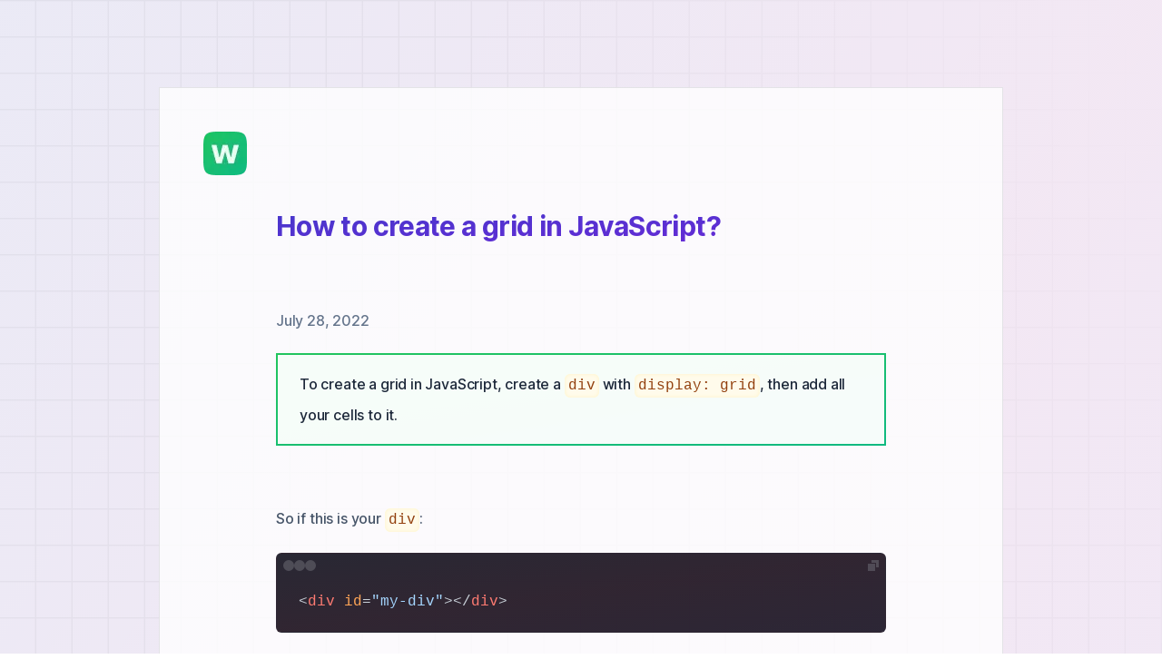

--- FILE ---
content_type: text/html; charset=utf-8
request_url: https://whaa.dev/how-to-create-a-grid-in-javascript
body_size: 25206
content:
<!doctype html><html lang="en" dir="ltr"><head><meta charset="utf-8"><title>How to create a grid in JavaScript?</title><meta name="viewport" content="width=device-width,initial-scale=1"><meta name="description" content="To create a grid in JavaScript, create a div with display: grid, then add all your cells to it."><link rel="home" href="https://whaa.dev/"><link rel="canonical" href="https://whaa.dev/how-to-create-a-grid-in-javascript"><link rel="sitemap" type="application/xml" href="https://whaa.dev/sitemap.xml" title="whaa.dev"><link rel="shortcut icon" href="https://whaa.dev/favicon.png"><link rel="icon" sizes="16x16" type="image/png" href="https://whaa.dev/favicon-16.png"><link rel="icon" sizes="32x32" type="image/png" href="https://whaa.dev/favicon-32.png"><meta property="og:locale" content="en_US"><meta property="og:url" content="https://whaa.dev/how-to-create-a-grid-in-javascript"><meta property="og:site_name" content="whaa.dev"><meta property="og:title" content="How to create a grid in JavaScript?"><meta property="og:description" content="To create a grid in JavaScript, create a div with display: grid, then add all your cells to it."><meta property="og:type" content="article"><meta property="og:image" content="https://whaa.vercel.app/how-to-create-a-grid-in-javascript.png"><meta property="og:image:secure_url" content="https://whaa.vercel.app/how-to-create-a-grid-in-javascript.png"><meta property="og:image:width" content="1200"><meta property="og:image:height" content="630"><meta property="article:published_time" content="2022-07-28"><meta property="article:modified_time" content="2022-07-28"><meta name="twitter:title" content="How to create a grid in JavaScript?"><meta name="twitter:description" content="To create a grid in JavaScript, create a div with display: grid, then add all your cells to it."><meta name="twitter:site" content="@whaadev"><meta name="twitter:card" content="summary_large_image"><meta name="twitter:image:width" content="1200"><meta name="twitter:image:height" content="630"><meta name="twitter:image" content="https://whaa.vercel.app/how-to-create-a-grid-in-javascript.png"><script type="application/ld+json">{ "@type": "BlogPosting", "@id":"https://whaa.dev/how-to-create-a-grid-in-javascript/#BlogPosting", "url": "https://whaa.dev/how-to-create-a-grid-in-javascript", "name": "How to create a grid in JavaScript?", "headline": "How to create a grid in JavaScript?", "description": "To create a grid in JavaScript, create a div with display: grid, then add all your cells to it.", "datePublished": "2022-07-28", "dateModified": "2022-07-28", "inLanguage": "en-US" }</script><style>pre code.hljs{display:block;overflow-x:auto;padding:1em}code.hljs{padding:3px 5px}/*!
Theme: GitHub Dark
Description: Dark theme as seen on github.com
Author: github.com
Maintainer: @Hirse
Updated: 2021-05-15

Outdated base version: https://github.com/primer/github-syntax-dark
Current colors taken from GitHub's CSS
*/.hljs{background:#0d1117;color:#c9d1d9}.hljs-doctag,.hljs-keyword,.hljs-meta .hljs-keyword,.hljs-template-tag,.hljs-template-variable,.hljs-type,.hljs-variable.language_{color:#ff7b72}.hljs-title,.hljs-title.class_,.hljs-title.class_.inherited__,.hljs-title.function_{color:#d2a8ff}.hljs-attr,.hljs-attribute,.hljs-literal,.hljs-meta,.hljs-number,.hljs-operator,.hljs-selector-attr,.hljs-selector-class,.hljs-selector-id,.hljs-variable{color:#79c0ff}.hljs-meta .hljs-string,.hljs-regexp,.hljs-string{color:#a5d6ff}.hljs-built_in,.hljs-symbol{color:#ffa657}.hljs-code,.hljs-comment,.hljs-formula{color:#8b949e}.hljs-name,.hljs-quote,.hljs-selector-pseudo,.hljs-selector-tag{color:#7ee787}.hljs-subst{color:#c9d1d9}.hljs-section{color:#1f6feb;font-weight:700}.hljs-bullet{color:#f2cc60}.hljs-emphasis{color:#c9d1d9;font-style:italic}.hljs-strong{color:#c9d1d9;font-weight:700}.hljs-addition{background-color:#033a16;color:#aff5b4}.hljs-deletion{background-color:#67060c;color:#ffdcd7}@font-face{font-display:block;font-family:Inter;font-style:normal;font-weight:500;src:local("☺︎"),url([data-uri]) format("woff2"),url(/Inter-Medium.ttf) format("truetype")}@font-face{font-display:swap;font-family:Inter;font-style:normal;font-weight:600;src:local("☺︎"),url(/Inter-SemiBold.woff2) format("woff2"),url(/Inter-SemiBold.ttf) format("truetype")}@font-face{font-display:swap;font-family:Inter;font-style:normal;font-weight:700;src:local("☺︎"),url(/Inter-Bold.woff2) format("woff2"),url(/Inter-Bold.ttf) format("truetype")}/*! tailwindcss v3.0.24 | MIT License | https://tailwindcss.com*/*,:after,:before{border:0 solid #e5e7eb;box-sizing:border-box}:after,:before{--tw-content:""}html{-webkit-text-size-adjust:100%;font-family:Inter,ui-sans-serif,system-ui,-apple-system,BlinkMacSystemFont,Segoe UI,Roboto,Helvetica Neue,Arial,Noto Sans,sans-serif,Apple Color Emoji,Segoe UI Emoji,Segoe UI Symbol,Noto Color Emoji;line-height:1.5;-moz-tab-size:4;-o-tab-size:4;tab-size:4}body{line-height:inherit;margin:0}hr{border-top-width:1px;color:inherit;height:0}abbr:where([title]){-webkit-text-decoration:underline dotted;text-decoration:underline dotted}h1,h2,h3,h4,h5,h6{font-size:inherit;font-weight:inherit}a{color:inherit;text-decoration:inherit}b,strong{font-weight:bolder}code,kbd,pre,samp{font-family:ui-monospace,SFMono-Regular,Menlo,Monaco,Consolas,Liberation Mono,Courier New,monospace;font-size:1em}small{font-size:80%}sub,sup{font-size:75%;line-height:0;position:relative;vertical-align:baseline}sub{bottom:-.25em}sup{top:-.5em}table{border-collapse:collapse;border-color:inherit;text-indent:0}button,input,optgroup,select,textarea{color:inherit;font-family:inherit;font-size:100%;line-height:inherit;margin:0;padding:0}button,select{text-transform:none}[type=button],[type=reset],[type=submit],button{-webkit-appearance:button;background-color:transparent;background-image:none}:-moz-focusring{outline:auto}:-moz-ui-invalid{box-shadow:none}progress{vertical-align:baseline}::-webkit-inner-spin-button,::-webkit-outer-spin-button{height:auto}[type=search]{-webkit-appearance:textfield;outline-offset:-2px}::-webkit-search-decoration{-webkit-appearance:none}::-webkit-file-upload-button{-webkit-appearance:button;font:inherit}summary{display:list-item}blockquote,dd,dl,figure,h1,h2,h3,h4,h5,h6,hr,p,pre{margin:0}fieldset{margin:0}fieldset,legend{padding:0}menu,ol,ul{list-style:none;margin:0;padding:0}textarea{resize:vertical}input::-moz-placeholder,textarea::-moz-placeholder{color:#9ca3af;opacity:1}input:-ms-input-placeholder,textarea:-ms-input-placeholder{color:#9ca3af;opacity:1}input::placeholder,textarea::placeholder{color:#9ca3af;opacity:1}[role=button],button{cursor:pointer}:disabled{cursor:default}audio,canvas,embed,iframe,img,object,svg,video{display:block;vertical-align:middle}img,video{height:auto;max-width:100%}[hidden]{display:none}*,:after,:before{--tw-translate-x:0;--tw-translate-y:0;--tw-rotate:0;--tw-skew-x:0;--tw-skew-y:0;--tw-scale-x:1;--tw-scale-y:1;--tw-pan-x: ;--tw-pan-y: ;--tw-pinch-zoom: ;--tw-scroll-snap-strictness:proximity;--tw-ordinal: ;--tw-slashed-zero: ;--tw-numeric-figure: ;--tw-numeric-spacing: ;--tw-numeric-fraction: ;--tw-ring-inset: ;--tw-ring-offset-width:0px;--tw-ring-offset-color:#fff;--tw-ring-color:rgb(59 130 246/0.5);--tw-ring-offset-shadow:0 0 #0000;--tw-ring-shadow:0 0 #0000;--tw-shadow:0 0 #0000;--tw-shadow-colored:0 0 #0000;--tw-blur: ;--tw-brightness: ;--tw-contrast: ;--tw-grayscale: ;--tw-hue-rotate: ;--tw-invert: ;--tw-saturate: ;--tw-sepia: ;--tw-drop-shadow: ;--tw-backdrop-blur: ;--tw-backdrop-brightness: ;--tw-backdrop-contrast: ;--tw-backdrop-grayscale: ;--tw-backdrop-hue-rotate: ;--tw-backdrop-invert: ;--tw-backdrop-opacity: ;--tw-backdrop-saturate: ;--tw-backdrop-sepia: }.container{width:100%}@media (min-width:400px){.container{max-width:400px}}@media (min-width:640px){.container{max-width:640px}}@media (min-width:768px){.container{max-width:768px}}@media (min-width:1024px){.container{max-width:1024px}}@media (min-width:1280px){.container{max-width:1280px}}@media (min-width:1536px){.container{max-width:1536px}}.pointer-events-none{pointer-events:none}.invisible{visibility:hidden}.absolute{position:absolute}.relative{position:relative}.top-12{top:3rem}.left-12{left:3rem}.top-0{top:0}.right-0{right:0}.-z-10{z-index:-10}.z-10{z-index:10}.z-\[100\]{z-index:100}.z-50{z-index:50}.mx-auto{margin-left:auto;margin-right:auto}.mt-40{margin-top:10rem}.mb-96{margin-bottom:24rem}.mb-6{margin-bottom:1.5rem}.mb-24{margin-bottom:6rem}.mb-10{margin-bottom:2.5rem}.mb-28{margin-bottom:7rem}.-ml-3\.5{margin-left:-.875rem}.mb-4{margin-bottom:1rem}.-ml-3{margin-left:-.75rem}.ml-4{margin-left:1rem}.mr-1{margin-right:.25rem}.flex{display:flex}.inline-flex{display:inline-flex}.table{display:table}.hidden{display:none}.h-full{height:100%}.h-5{height:1.25rem}.min-h-\[175px\]{min-height:175px}.w-44{width:11rem}.w-full{width:100%}.max-w-5xl{max-width:64rem}.flex-shrink-0{flex-shrink:0}.-translate-y-60{--tw-translate-y:-15rem}.-translate-y-60,.translate-x-2{transform:translate(var(--tw-translate-x),var(--tw-translate-y)) rotate(var(--tw-rotate)) skewX(var(--tw-skew-x)) skewY(var(--tw-skew-y)) scaleX(var(--tw-scale-x)) scaleY(var(--tw-scale-y))}.translate-x-2{--tw-translate-x:0.5rem}.translate-x-3{--tw-translate-x:0.75rem}.translate-x-3,.translate-x-4{transform:translate(var(--tw-translate-x),var(--tw-translate-y)) rotate(var(--tw-rotate)) skewX(var(--tw-skew-x)) skewY(var(--tw-skew-y)) scaleX(var(--tw-scale-x)) scaleY(var(--tw-scale-y))}.translate-x-4{--tw-translate-x:1rem}.translate-x-5{--tw-translate-x:1.25rem}.translate-x-5,.translate-x-6{transform:translate(var(--tw-translate-x),var(--tw-translate-y)) rotate(var(--tw-rotate)) skewX(var(--tw-skew-x)) skewY(var(--tw-skew-y)) scaleX(var(--tw-scale-x)) scaleY(var(--tw-scale-y))}.translate-x-6{--tw-translate-x:1.5rem}.translate-x-7{--tw-translate-x:1.75rem}.translate-x-7,.translate-x-8{transform:translate(var(--tw-translate-x),var(--tw-translate-y)) rotate(var(--tw-rotate)) skewX(var(--tw-skew-x)) skewY(var(--tw-skew-y)) scaleX(var(--tw-scale-x)) scaleY(var(--tw-scale-y))}.translate-x-8{--tw-translate-x:2rem}.translate-x-9{--tw-translate-x:2.25rem}.translate-x-9,.translate-x-10{transform:translate(var(--tw-translate-x),var(--tw-translate-y)) rotate(var(--tw-rotate)) skewX(var(--tw-skew-x)) skewY(var(--tw-skew-y)) scaleX(var(--tw-scale-x)) scaleY(var(--tw-scale-y))}.translate-x-10{--tw-translate-x:2.5rem}.-translate-x-2{--tw-translate-x:-0.5rem}.-translate-x-2,.-translate-x-3{transform:translate(var(--tw-translate-x),var(--tw-translate-y)) rotate(var(--tw-rotate)) skewX(var(--tw-skew-x)) skewY(var(--tw-skew-y)) scaleX(var(--tw-scale-x)) scaleY(var(--tw-scale-y))}.-translate-x-3{--tw-translate-x:-0.75rem}.-translate-x-4{--tw-translate-x:-1rem}.-translate-x-4,.-translate-x-5{transform:translate(var(--tw-translate-x),var(--tw-translate-y)) rotate(var(--tw-rotate)) skewX(var(--tw-skew-x)) skewY(var(--tw-skew-y)) scaleX(var(--tw-scale-x)) scaleY(var(--tw-scale-y))}.-translate-x-5{--tw-translate-x:-1.25rem}.-translate-x-6{--tw-translate-x:-1.5rem}.-translate-x-6,.-translate-x-7{transform:translate(var(--tw-translate-x),var(--tw-translate-y)) rotate(var(--tw-rotate)) skewX(var(--tw-skew-x)) skewY(var(--tw-skew-y)) scaleX(var(--tw-scale-x)) scaleY(var(--tw-scale-y))}.-translate-x-7{--tw-translate-x:-1.75rem}.-translate-x-8{--tw-translate-x:-2rem}.-translate-x-8,.-translate-x-9{transform:translate(var(--tw-translate-x),var(--tw-translate-y)) rotate(var(--tw-rotate)) skewX(var(--tw-skew-x)) skewY(var(--tw-skew-y)) scaleX(var(--tw-scale-x)) scaleY(var(--tw-scale-y))}.-translate-x-9{--tw-translate-x:-2.25rem}.-translate-x-10{--tw-translate-x:-2.5rem}.-translate-x-10,.rotate-3{transform:translate(var(--tw-translate-x),var(--tw-translate-y)) rotate(var(--tw-rotate)) skewX(var(--tw-skew-x)) skewY(var(--tw-skew-y)) scaleX(var(--tw-scale-x)) scaleY(var(--tw-scale-y))}.rotate-3{--tw-rotate:3deg}.rotate-6{--tw-rotate:6deg}.rotate-6,.rotate-8{transform:translate(var(--tw-translate-x),var(--tw-translate-y)) rotate(var(--tw-rotate)) skewX(var(--tw-skew-x)) skewY(var(--tw-skew-y)) scaleX(var(--tw-scale-x)) scaleY(var(--tw-scale-y))}.rotate-8{--tw-rotate:8deg}.rotate-10{--tw-rotate:10deg}.rotate-10,.rotate-12{transform:translate(var(--tw-translate-x),var(--tw-translate-y)) rotate(var(--tw-rotate)) skewX(var(--tw-skew-x)) skewY(var(--tw-skew-y)) scaleX(var(--tw-scale-x)) scaleY(var(--tw-scale-y))}.rotate-12{--tw-rotate:12deg}.rotate-14{--tw-rotate:14deg}.rotate-14,.rotate-16{transform:translate(var(--tw-translate-x),var(--tw-translate-y)) rotate(var(--tw-rotate)) skewX(var(--tw-skew-x)) skewY(var(--tw-skew-y)) scaleX(var(--tw-scale-x)) scaleY(var(--tw-scale-y))}.rotate-16{--tw-rotate:16deg}.rotate-18{--tw-rotate:18deg}.-rotate-3,.rotate-18{transform:translate(var(--tw-translate-x),var(--tw-translate-y)) rotate(var(--tw-rotate)) skewX(var(--tw-skew-x)) skewY(var(--tw-skew-y)) scaleX(var(--tw-scale-x)) scaleY(var(--tw-scale-y))}.-rotate-3{--tw-rotate:-3deg}.-rotate-6{--tw-rotate:-6deg}.-rotate-6,.-rotate-8{transform:translate(var(--tw-translate-x),var(--tw-translate-y)) rotate(var(--tw-rotate)) skewX(var(--tw-skew-x)) skewY(var(--tw-skew-y)) scaleX(var(--tw-scale-x)) scaleY(var(--tw-scale-y))}.-rotate-8{--tw-rotate:-8deg}.-rotate-10{--tw-rotate:-10deg}.-rotate-10,.-rotate-12{transform:translate(var(--tw-translate-x),var(--tw-translate-y)) rotate(var(--tw-rotate)) skewX(var(--tw-skew-x)) skewY(var(--tw-skew-y)) scaleX(var(--tw-scale-x)) scaleY(var(--tw-scale-y))}.-rotate-12{--tw-rotate:-12deg}.-rotate-14{--tw-rotate:-14deg}.-rotate-14,.-rotate-16{transform:translate(var(--tw-translate-x),var(--tw-translate-y)) rotate(var(--tw-rotate)) skewX(var(--tw-skew-x)) skewY(var(--tw-skew-y)) scaleX(var(--tw-scale-x)) scaleY(var(--tw-scale-y))}.-rotate-16{--tw-rotate:-16deg}.-rotate-18{--tw-rotate:-18deg;transform:translate(var(--tw-translate-x),var(--tw-translate-y)) rotate(var(--tw-rotate)) skewX(var(--tw-skew-x)) skewY(var(--tw-skew-y)) scaleX(var(--tw-scale-x)) scaleY(var(--tw-scale-y))}.transform-gpu{transform:translate3d(var(--tw-translate-x),var(--tw-translate-y),0) rotate(var(--tw-rotate)) skewX(var(--tw-skew-x)) skewY(var(--tw-skew-y)) scaleX(var(--tw-scale-x)) scaleY(var(--tw-scale-y))}.select-none{-webkit-user-select:none;-moz-user-select:none;-ms-user-select:none;user-select:none}.list-disc{list-style-type:disc}.flex-col{flex-direction:column}.items-center{align-items:center}.justify-center{justify-content:center}.justify-between{justify-content:space-between}.gap-4{gap:1rem}.gap-1{gap:.25rem}.self-center{align-self:center}.break-words{overflow-wrap:break-word}.rounded-lg{border-radius:.5rem}.rounded-full{border-radius:9999px}.rounded-\[0\.375em\]{border-radius:.375em}.rounded-md{border-radius:.375rem}.border{border-width:1px}.border-b{border-bottom-width:1px}.border-zinc-300\/60{border-color:rgb(212 212 216/.6)}.bg-white{--tw-bg-opacity:1;background-color:rgb(255 255 255/var(--tw-bg-opacity))}.bg-zinc-800\/60{background-color:rgb(39 39 42/.6)}.bg-neutral-900{--tw-bg-opacity:1;background-color:rgb(23 23 23/var(--tw-bg-opacity))}.bg-white\/80{background-color:rgb(255 255 255/.8)}.bg-gradient-to-br{background-image:linear-gradient(to bottom right,var(--tw-gradient-stops))}.from-indigo-800\/30{--tw-gradient-from:rgb(55 48 163/0.3);--tw-gradient-stops:var(--tw-gradient-from),var(--tw-gradient-to,rgb(55 48 163/0))}.via-fuchsia-800\/30{--tw-gradient-stops:var(--tw-gradient-from),rgb(134 25 143/0.3),var(--tw-gradient-to,rgb(134 25 143/0))}.to-violet-800\/30{--tw-gradient-to:rgb(91 33 182/0.3)}.p-6{padding:1.5rem}.px-10{padding-left:2.5rem;padding-right:2.5rem}.py-6{padding-bottom:1.5rem;padding-top:1.5rem}.px-\[0\.25em\]{padding-left:.25em;padding-right:.25em}.py-\[0\.1em\]{padding-bottom:.1em;padding-top:.1em}.px-28{padding-left:7rem;padding-right:7rem}.py-14{padding-bottom:3.5rem;padding-top:3.5rem}.py-1{padding-bottom:.25rem;padding-top:.25rem}.pb-12{padding-bottom:3rem}.pl-5{padding-left:1.25rem}.text-3xl{font-size:1.875rem;letter-spacing:-.021em;line-height:42px}.text-xl{font-size:1.25rem;letter-spacing:-.017em;line-height:28px}.text-base{font-size:1rem;letter-spacing:-.011em;line-height:22px}.font-bold{font-weight:700}.font-medium{font-weight:500}.leading-relaxed{line-height:1.625}.tracking-normal{letter-spacing:0}.text-slate-800{--tw-text-opacity:1;color:rgb(30 41 59/var(--tw-text-opacity))}.text-amber-200{--tw-text-opacity:1;color:rgb(253 230 138/var(--tw-text-opacity))}.text-white{--tw-text-opacity:1;color:rgb(255 255 255/var(--tw-text-opacity))}.text-slate-500{--tw-text-opacity:1;color:rgb(100 116 139/var(--tw-text-opacity))}.text-slate-400{--tw-text-opacity:1;color:rgb(148 163 184/var(--tw-text-opacity))}.text-rose-600{--tw-text-opacity:1;color:rgb(225 29 72/var(--tw-text-opacity))}.underline-offset-4{text-underline-offset:4px}.antialiased{-webkit-font-smoothing:antialiased;-moz-osx-font-smoothing:grayscale}.opacity-0{opacity:0}.opacity-30{opacity:.3}.backdrop-blur-sm{--tw-backdrop-blur:blur(4px)}.backdrop-blur-sm,.backdrop-saturate-\[125\%\]{-webkit-backdrop-filter:var(--tw-backdrop-blur) var(--tw-backdrop-brightness) var(--tw-backdrop-contrast) var(--tw-backdrop-grayscale) var(--tw-backdrop-hue-rotate) var(--tw-backdrop-invert) var(--tw-backdrop-opacity) var(--tw-backdrop-saturate) var(--tw-backdrop-sepia);backdrop-filter:var(--tw-backdrop-blur) var(--tw-backdrop-brightness) var(--tw-backdrop-contrast) var(--tw-backdrop-grayscale) var(--tw-backdrop-hue-rotate) var(--tw-backdrop-invert) var(--tw-backdrop-opacity) var(--tw-backdrop-saturate) var(--tw-backdrop-sepia)}.backdrop-saturate-\[125\%\]{--tw-backdrop-saturate:saturate(125%)}.transition-colors{transition-duration:.15s;transition-property:color,background-color,border-color,fill,stroke,-webkit-text-decoration-color;transition-property:color,background-color,border-color,text-decoration-color,fill,stroke;transition-property:color,background-color,border-color,text-decoration-color,fill,stroke,-webkit-text-decoration-color;transition-timing-function:cubic-bezier(.4,0,.2,1)}.transition-opacity{transition-duration:.15s;transition-property:opacity;transition-timing-function:cubic-bezier(.4,0,.2,1)}.transition{transition-duration:.15s;transition-property:color,background-color,border-color,fill,stroke,opacity,box-shadow,transform,filter,-webkit-text-decoration-color,-webkit-backdrop-filter;transition-property:color,background-color,border-color,text-decoration-color,fill,stroke,opacity,box-shadow,transform,filter,backdrop-filter;transition-property:color,background-color,border-color,text-decoration-color,fill,stroke,opacity,box-shadow,transform,filter,backdrop-filter,-webkit-text-decoration-color,-webkit-backdrop-filter;transition-timing-function:cubic-bezier(.4,0,.2,1)}.transition-transform{transition-duration:.15s;transition-property:transform;transition-timing-function:cubic-bezier(.4,0,.2,1)}.transition-all{transition-duration:.15s;transition-property:all;transition-timing-function:cubic-bezier(.4,0,.2,1)}.duration-500{transition-duration:.5s}.duration-5000{transition-duration:5s}.ease-in-out{transition-timing-function:cubic-bezier(.4,0,.2,1)}.ease-in{transition-timing-function:cubic-bezier(.4,0,1,1)}body{--tw-gradient-from:rgb(55 48 163/0.1);--tw-gradient-stops:var(--tw-gradient-from),var(--tw-gradient-to,rgb(55 48 163/0));--tw-gradient-stops:var(--tw-gradient-from),rgb(134 25 143/0.1),var(--tw-gradient-to,rgb(134 25 143/0));--tw-gradient-to:rgb(91 33 182/0.1);background-image:linear-gradient(to bottom right,var(--tw-gradient-stops))}body #bg{background-image:url("data:image/svg+xml;charset=utf-8,%3Csvg xmlns='http://www.w3.org/2000/svg' viewBox='0 0 32 32' width='40' height='40' fill='none' stroke='%2318181b'%3E%3Cpath d='M0 .5h31.5V32'/%3E%3Cpath d='M0 .5h31.5V32'/%3E%3C/svg%3E");-webkit-mask-image:linear-gradient(to bottom left,transparent 0,#000 30%,#000 70%,transparent);mask-image:linear-gradient(to bottom left,transparent 0,#000 30%,#000 70%,transparent);opacity:.04}@media (prefers-color-scheme:dark){body #bg{background-image:url("data:image/svg+xml;charset=utf-8,%3Csvg xmlns='http://www.w3.org/2000/svg' viewBox='0 0 32 32' width='40' height='40' fill='none' stroke='%23fafafa'%3E%3Cpath d='M0 .5h31.5V32'/%3E%3Cpath d='M0 .5h31.5V32'/%3E%3C/svg%3E");opacity:.03}}.gradient-text,.post-body h2{--tw-gradient-from:#4338ca;--tw-gradient-stops:var(--tw-gradient-from),var(--tw-gradient-to,rgb(67 56 202/0));--tw-gradient-to:#6d28d9;-webkit-background-clip:text;background-clip:text;background-image:linear-gradient(to bottom right,var(--tw-gradient-stops));color:transparent}@media (prefers-color-scheme:dark){.gradient-text,.post-body h2{--tw-gradient-from:#c7d2fe;--tw-gradient-stops:var(--tw-gradient-from),var(--tw-gradient-to,rgb(199 210 254/0));--tw-gradient-to:#ddd6fe}}.gradient-text-2{--tw-gradient-from:#2563eb;--tw-gradient-stops:var(--tw-gradient-from),var(--tw-gradient-to,rgb(37 99 235/0));--tw-gradient-to:#4f46e5;-webkit-background-clip:text;background-clip:text;background-image:linear-gradient(to bottom right,var(--tw-gradient-stops));color:transparent}@media (prefers-color-scheme:dark){.gradient-text-2{--tw-gradient-from:#bfdbfe;--tw-gradient-stops:var(--tw-gradient-from),var(--tw-gradient-to,rgb(191 219 254/0));--tw-gradient-to:#c7d2fe}}.gradient-link{--tw-gradient-from:#1d4ed8;--tw-gradient-stops:var(--tw-gradient-from),var(--tw-gradient-to,rgb(29 78 216/0));--tw-gradient-to:#4338ca;-webkit-background-clip:text;background-clip:text;background-image:linear-gradient(to bottom right,var(--tw-gradient-stops));color:transparent;-webkit-text-decoration-color:#4338ca;text-decoration-color:#4338ca}@media (prefers-color-scheme:dark){.gradient-link{--tw-gradient-from:#60a5fa;--tw-gradient-stops:var(--tw-gradient-from),var(--tw-gradient-to,rgb(96 165 250/0));--tw-gradient-to:#818cf8;-webkit-text-decoration-color:#818cf8;text-decoration-color:#818cf8}}#counters .number{--number-height:24px;--length:1;display:flex;height:var(--number-height);overflow:hidden;position:relative;width:calc(10.5px*var(--length))}#counters .number.inited{transition-duration:.5s;transition-property:width;transition-timing-function:cubic-bezier(.4,0,.2,1)}#counters .number .fog{background-image:linear-gradient(#fff,hsla(0,0%,100%,0) 30%,hsla(0,0%,100%,0) 70%,#fff);height:100%;position:absolute;width:100%;z-index:10}@media (prefers-color-scheme:dark){#counters .number .fog{background-image:linear-gradient(#18181b,rgba(24,24,27,0) 30%,rgba(24,24,27,0) 70%,#18181b)}}#counters .number .slot{--x-offset:0;-webkit-animation-duration:.3s;animation-duration:.3s;-webkit-animation-timing-function:ease-out;animation-timing-function:ease-out;position:absolute;transform:translateX(calc(var(--x-offset)*1px));will-change:transform}#counters .number .track{display:flex;flex-direction:column;transform:translateY(calc(var(--number-height)*-1));will-change:transform}@-webkit-keyframes fadeIn{0%{opacity:0}to{opacity:1}}@keyframes fadeIn{0%{opacity:0}to{opacity:1}}@-webkit-keyframes fadeOut{0%{opacity:1}to{opacity:0}}@keyframes fadeOut{0%{opacity:1}to{opacity:0}}@-webkit-keyframes next{0%{transform:translateY(calc(var(--number-height)*-1))}to{transform:translateY(0)}}@keyframes next{0%{transform:translateY(calc(var(--number-height)*-1))}to{transform:translateY(0)}}@-webkit-keyframes prev{0%{transform:translateY(calc(var(--number-height)*-1))}to{transform:translateY(calc(var(--number-height)*-2))}}@keyframes prev{0%{transform:translateY(calc(var(--number-height)*-1))}to{transform:translateY(calc(var(--number-height)*-2))}}#counters .number.inited .slot{transition-duration:.5s;transition-property:transform;transition-timing-function:cubic-bezier(.4,0,.2,1)}#counters .tooltip{--tw-shadow:0 10px 15px -3px rgb(0 0 0/0.1),0 4px 6px -4px rgb(0 0 0/0.1);--tw-shadow-colored:0 10px 15px -3px var(--tw-shadow-color),0 4px 6px -4px var(--tw-shadow-color);box-shadow:var(--tw-ring-offset-shadow,0 0 #0000),var(--tw-ring-shadow,0 0 #0000),var(--tw-shadow);font-size:.75rem;letter-spacing:0;line-height:17px;pointer-events:none;position:absolute;text-align:center;white-space:nowrap;z-index:20}@media (prefers-color-scheme:dark){#counters .tooltip{--tw-shadow:0 0 #0000;--tw-shadow-colored:0 0 #0000;box-shadow:var(--tw-ring-offset-shadow,0 0 #0000),var(--tw-ring-shadow,0 0 #0000),var(--tw-shadow)}}#counters .tooltip{--tw-bg-opacity:1;--tw-border-opacity:1;background-color:rgb(255 255 255/var(--tw-bg-opacity));border-color:rgb(250 250 250/var(--tw-border-opacity));border-radius:.375rem;border-width:1px}@media (prefers-color-scheme:dark){#counters .tooltip{--tw-bg-opacity:1;background-color:rgb(39 39 42/var(--tw-bg-opacity));border-color:transparent}}#counters .tooltip{--tw-text-opacity:1;color:rgb(30 41 59/var(--tw-text-opacity))}@media (prefers-color-scheme:dark){#counters .tooltip{--tw-text-opacity:1;color:rgb(226 232 240/var(--tw-text-opacity))}}#counters .tooltip{--tw-translate-x:-50%;--tw-scale-x:0.98;--tw-scale-y:0.98;bottom:2.25rem;display:none;left:50%;opacity:0;padding:.75rem 1rem;transform:translate(var(--tw-translate-x),var(--tw-translate-y)) rotate(var(--tw-rotate)) skewX(var(--tw-skew-x)) skewY(var(--tw-skew-y)) scaleX(var(--tw-scale-x)) scaleY(var(--tw-scale-y));transition-duration:.15s;transition-property:color,background-color,border-color,fill,stroke,opacity,box-shadow,transform,filter,-webkit-text-decoration-color,-webkit-backdrop-filter;transition-property:color,background-color,border-color,text-decoration-color,fill,stroke,opacity,box-shadow,transform,filter,backdrop-filter;transition-property:color,background-color,border-color,text-decoration-color,fill,stroke,opacity,box-shadow,transform,filter,backdrop-filter,-webkit-text-decoration-color,-webkit-backdrop-filter;transition-timing-function:cubic-bezier(.4,0,.2,1)}#counters .tooltip strong{font-weight:700}@media (min-width:1024px){#counters .tooltip{display:block}#counters>:hover>.tooltip{--tw-translate-y:-0.25rem;--tw-scale-x:1;--tw-scale-y:1;opacity:1;transform:translate(var(--tw-translate-x),var(--tw-translate-y)) rotate(var(--tw-rotate)) skewX(var(--tw-skew-x)) skewY(var(--tw-skew-y)) scaleX(var(--tw-scale-x)) scaleY(var(--tw-scale-y))}}@media (min-width:768px){#likes:hover svg{--tw-text-opacity:1;color:rgb(225 29 72/var(--tw-text-opacity))}@media (prefers-color-scheme:dark){#likes:hover svg{--tw-text-opacity:1;color:rgb(251 113 133/var(--tw-text-opacity))}}#likes .number.inited{transition-duration:.15s;transition-property:width,color;transition-timing-function:cubic-bezier(.4,0,.2,1)}#likes:hover .number{--tw-text-opacity:1;color:rgb(71 85 105/var(--tw-text-opacity))}@media (prefers-color-scheme:dark){#likes:hover .number{--tw-text-opacity:1;color:rgb(148 163 184/var(--tw-text-opacity))}}}.post-body{font-size:1rem;letter-spacing:-.011em;line-height:22px;line-height:2}@media (min-width:768px){.post-body{line-height:2}}.post-body ol,.post-body p,.post-body ul{--tw-text-opacity:1;color:rgb(71 85 105/var(--tw-text-opacity))}@media (prefers-color-scheme:dark){.post-body ol,.post-body p,.post-body ul{--tw-text-opacity:1;color:rgb(148 163 184/var(--tw-text-opacity))}}.post-body ul li ::marker,article footer li ::marker{--tw-text-opacity:1;color:rgb(67 56 202/var(--tw-text-opacity))}.post-body ul li::marker,article footer li::marker{--tw-text-opacity:1;color:rgb(67 56 202/var(--tw-text-opacity))}@media (prefers-color-scheme:dark){.post-body ul li ::marker,article footer li ::marker{--tw-text-opacity:1;color:rgb(165 180 252/var(--tw-text-opacity))}.post-body ul li::marker,article footer li::marker{--tw-text-opacity:1;color:rgb(165 180 252/var(--tw-text-opacity))}}.post-body>:not(:last-child):not(summary):not(h2),article footer>:not(:last-child):not(h2){margin-bottom:1rem}@media (min-width:768px){.post-body>:not(:last-child):not(summary):not(h2),article footer>:not(:last-child):not(h2){margin-bottom:1.25rem}}.post-body summary{display:flex;margin-top:1rem}@media (min-width:768px){.post-body summary{margin-top:1.25rem}}.post-body summary{margin-bottom:2.5rem}@media (min-width:768px){.post-body summary{margin-bottom:4rem}}.post-body summary{--tw-gradient-from:#22c55e;--tw-gradient-stops:var(--tw-gradient-from),var(--tw-gradient-to,rgb(34 197 94/0));--tw-gradient-to:#10b981;background-image:linear-gradient(to bottom right,var(--tw-gradient-stops));list-style-type:none}@media (prefers-color-scheme:dark){.post-body summary{--tw-gradient-from:#16a34a;--tw-gradient-stops:var(--tw-gradient-from),var(--tw-gradient-to,rgb(22 163 74/0));--tw-gradient-to:#059669}}.post-body summary .summary-body{flex:1 1 0%;padding-left:1rem;padding-right:1rem}@media (min-width:768px){.post-body summary .summary-body{padding-left:1.5rem;padding-right:1.5rem}}.post-body summary .summary-body{padding-bottom:.5rem;padding-top:.5rem}@media (min-width:768px){.post-body summary .summary-body{padding-bottom:1rem;padding-top:1rem}}.post-body summary .summary-body{background-color:rgb(255 255 255/.96);margin:.125rem}@media (prefers-color-scheme:dark){.post-body summary .summary-body{background-color:rgb(24 24 27/.91)}}.post-body h2,article footer h2{font-size:1.125rem;letter-spacing:-.014em;line-height:25px}@media (min-width:768px){.post-body h2,article footer h2{font-size:1.5rem;letter-spacing:-.019em;line-height:34px}}.post-body h2,article footer h2{line-height:1.625}@media (min-width:768px){.post-body h2,article footer h2{line-height:1.625}}.post-body h2,article footer h2{font-weight:700;margin-top:2.5rem}@media (min-width:768px){.post-body h2,article footer h2{margin-top:4rem}}.post-body h2,article footer h2{margin-bottom:.5rem}@media (min-width:768px){.post-body h2,article footer h2{margin-bottom:.75rem}}article footer h2{margin-top:5rem}@media (min-width:768px){article footer h2{margin-top:8rem}}article footer h2{margin-bottom:1rem}.post-body ul{list-style-type:disc;padding-left:1.25rem}.post-body ol{list-style-type:decimal;padding-left:1.25rem}.post-body strong{--tw-text-opacity:1;color:rgb(51 65 85/var(--tw-text-opacity));font-weight:700}@media (prefers-color-scheme:dark){.post-body strong{--tw-text-opacity:1;color:rgb(203 213 225/var(--tw-text-opacity))}}.post-body a,article footer a{--tw-gradient-from:#1d4ed8;--tw-gradient-stops:var(--tw-gradient-from),var(--tw-gradient-to,rgb(29 78 216/0));--tw-gradient-to:#4338ca;-webkit-background-clip:text;background-clip:text;background-image:linear-gradient(to bottom right,var(--tw-gradient-stops));color:transparent;-webkit-text-decoration-color:#4338ca;text-decoration-color:#4338ca}@media (prefers-color-scheme:dark){.post-body a,article footer a{--tw-gradient-from:#60a5fa;--tw-gradient-stops:var(--tw-gradient-from),var(--tw-gradient-to,rgb(96 165 250/0));--tw-gradient-to:#818cf8;-webkit-text-decoration-color:#818cf8;text-decoration-color:#818cf8}}.post-body a:hover,article footer a:hover{-webkit-text-decoration-line:underline;text-decoration-line:underline}.post-body code{letter-spacing:0}.post-body li>code,.post-body p>code,.post-body summary>*>code{--tw-text-opacity:1;--tw-bg-opacity:1;--tw-shadow:inset 0 0 4px 0 var(--tw-shadow-color);--tw-shadow-colored:inset 0 0 4px 0 var(--tw-shadow-color);--tw-shadow-color:#fef3c7;--tw-shadow:var(--tw-shadow-colored);background-color:rgb(255 251 235/var(--tw-bg-opacity));box-shadow:var(--tw-ring-offset-shadow,0 0 #0000),var(--tw-ring-shadow,0 0 #0000),var(--tw-shadow);color:rgb(146 64 14/var(--tw-text-opacity))}@media (prefers-color-scheme:dark){.post-body li>code,.post-body p>code,.post-body summary>*>code{--tw-text-opacity:1;--tw-shadow:0 0 #0000;--tw-shadow-colored:0 0 #0000;background-color:rgb(39 39 42/.8);box-shadow:var(--tw-ring-offset-shadow,0 0 #0000),var(--tw-ring-shadow,0 0 #0000),var(--tw-shadow);color:rgb(253 230 138/var(--tw-text-opacity))}}.post-body li>code,.post-body p>code,.post-body summary>*>code{border-radius:.375rem;padding:.25rem}.post-body summary>*>code{word-break:break-all}@media (min-width:400px){.post-body summary>*>code{overflow-wrap:normal;overflow-wrap:break-word;word-break:normal}}.post-body pre code{padding-left:1rem;padding-right:1rem}@media (min-width:768px){.post-body pre code{padding-left:1.5rem;padding-right:1.5rem}}.post-body pre code{padding-bottom:.75rem;padding-top:.75rem}@media (min-width:768px){.post-body pre code{padding-bottom:1.25rem;padding-top:2.5rem}}.post-body pre code{line-height:1.625}@media (min-width:768px){.post-body pre code{line-height:1.625}}.post-body pre code{border-color:transparent;border-radius:.375rem;border-width:1px}@media (prefers-color-scheme:dark){.post-body pre code{border-color:rgb(63 63 70/.5)}}.post-body pre code.hljs{--tw-gradient-from:rgb(55 48 163/0.1);--tw-gradient-stops:var(--tw-gradient-from),var(--tw-gradient-to,rgb(55 48 163/0));--tw-gradient-stops:var(--tw-gradient-from),rgb(134 25 143/0.1),var(--tw-gradient-to,rgb(134 25 143/0));--tw-gradient-to:rgb(91 33 182/0.1);background-color:rgb(0 0 0/.85);background-image:linear-gradient(to bottom right,var(--tw-gradient-stops))}@media (prefers-color-scheme:dark){.post-body pre code.hljs{--tw-gradient-from:rgb(55 48 163/0.05);--tw-gradient-stops:var(--tw-gradient-from),var(--tw-gradient-to,rgb(55 48 163/0));--tw-gradient-stops:var(--tw-gradient-from),rgb(134 25 143/0.05),var(--tw-gradient-to,rgb(134 25 143/0));--tw-gradient-to:rgb(91 33 182/0.05);background-color:rgb(0 0 0/.2)}}.post-body .pre-wrapper{position:relative}.post-body .pre-wrapper .window-buttons{visibility:hidden}@media (min-width:768px){.post-body .pre-wrapper .window-buttons{visibility:visible}}.post-body .pre-wrapper .window-buttons{display:flex;gap:.5rem;left:.5rem;position:absolute;top:.5rem}.post-body .pre-wrapper .window-button{background-color:rgb(113 113 122/.5);border-radius:9999px;height:.75rem;width:.75rem}@media (prefers-color-scheme:dark){.post-body .pre-wrapper .window-button{background-color:rgb(82 82 91/.5)}}.post-body .pre-wrapper button{visibility:hidden}@media (min-width:768px){.post-body .pre-wrapper button{visibility:visible}}.post-body .pre-wrapper button{color:rgb(113 113 122/.5);height:1.75rem;padding:.5rem;position:absolute;right:0;top:0;transition-duration:.15s;transition-property:color,background-color,border-color,fill,stroke,opacity,box-shadow,transform,filter,-webkit-text-decoration-color,-webkit-backdrop-filter;transition-property:color,background-color,border-color,text-decoration-color,fill,stroke,opacity,box-shadow,transform,filter,backdrop-filter;transition-property:color,background-color,border-color,text-decoration-color,fill,stroke,opacity,box-shadow,transform,filter,backdrop-filter,-webkit-text-decoration-color,-webkit-backdrop-filter;transition-timing-function:cubic-bezier(.4,0,.2,1);-webkit-user-select:none;-moz-user-select:none;-ms-user-select:none;user-select:none;width:1.75rem}@media (prefers-color-scheme:dark){.post-body .pre-wrapper button{color:rgb(82 82 91/.5)}}.post-body .pre-wrapper button:hover{color:#71717a}@media (prefers-color-scheme:dark){.post-body .pre-wrapper button:hover{color:#52525b}}.post-body .pre-wrapper .tooltip-text{--tw-translate-y:-100%;--tw-text-opacity:1;color:rgb(71 85 105/var(--tw-text-opacity));font-size:.625rem;font-weight:600;letter-spacing:.01em;line-height:14px;pointer-events:none;position:absolute;right:0;top:-.25rem;transform:translate(var(--tw-translate-x),var(--tw-translate-y)) rotate(var(--tw-rotate)) skewX(var(--tw-skew-x)) skewY(var(--tw-skew-y)) scaleX(var(--tw-scale-x)) scaleY(var(--tw-scale-y))}@media (prefers-color-scheme:dark){.post-body .pre-wrapper .tooltip-text{--tw-text-opacity:1;color:rgb(148 163 184/var(--tw-text-opacity))}}.post-body .pre-wrapper .tooltip-text{opacity:0;transition-duration:.15s;transition-property:opacity;transition-timing-function:cubic-bezier(.4,0,.2,1)}.post-body .pre-wrapper button:hover+.tooltip-text{opacity:1}.hover\:underline:hover{-webkit-text-decoration-line:underline;text-decoration-line:underline}@media (prefers-color-scheme:dark){.dark\:border-zinc-700\/50{border-color:rgb(63 63 70/.5)}.dark\:bg-neutral-900{--tw-bg-opacity:1;background-color:rgb(23 23 23/var(--tw-bg-opacity))}.dark\:bg-zinc-900\/80{background-color:rgb(24 24 27/.8)}.dark\:text-slate-200{--tw-text-opacity:1;color:rgb(226 232 240/var(--tw-text-opacity))}.dark\:text-slate-500{--tw-text-opacity:1;color:rgb(100 116 139/var(--tw-text-opacity))}.dark\:text-slate-600{--tw-text-opacity:1;color:rgb(71 85 105/var(--tw-text-opacity))}.dark\:text-rose-400{--tw-text-opacity:1;color:rgb(251 113 133/var(--tw-text-opacity))}.dark\:opacity-80{opacity:.8}}@media (min-width:640px){.sm\:mb-12{margin-bottom:3rem}.sm\:flex{display:flex}.sm\:h-32{height:8rem}.sm\:px-6{padding-left:1.5rem;padding-right:1.5rem}.sm\:hover\:bg-fuchsia-500\/\[0\.05\]:hover{background-color:rgb(217 70 239/.05)}}@media (min-width:768px){.md\:container{width:100%}@media (min-width:400px){.md\:container{max-width:400px}}@media (min-width:640px){.md\:container{max-width:640px}}@media (min-width:768px){.md\:container{max-width:768px}}@media (min-width:1024px){.md\:container{max-width:1024px}}@media (min-width:1280px){.md\:container{max-width:1280px}}@media (min-width:1536px){.md\:container{max-width:1536px}}.md\:fixed{position:fixed}.md\:mt-24{margin-top:6rem}.md\:mb-12{margin-bottom:3rem}.md\:mb-24{margin-bottom:6rem}.md\:ml-0{margin-left:0}.md\:mb-0{margin-bottom:0}.md\:mb-16{margin-bottom:4rem}.md\:box-content{box-sizing:content-box}.md\:h-52{height:13rem}.md\:max-w-2xl{max-width:42rem}.md\:rounded-2xl{border-radius:1rem}.md\:border{border-width:1px}.md\:px-12{padding-left:3rem;padding-right:3rem}.md\:py-32{padding-bottom:8rem;padding-top:8rem}.md\:text-6xl{font-size:3.75rem;letter-spacing:-.022em;line-height:84px}.md\:text-3xl{font-size:1.875rem;letter-spacing:-.021em;line-height:42px}.md\:leading-relaxed{line-height:1.625}.md\:hover\:text-slate-600:hover{--tw-text-opacity:1;color:rgb(71 85 105/var(--tw-text-opacity))}@media (prefers-color-scheme:dark){.md\:dark\:hover\:text-slate-400:hover{--tw-text-opacity:1;color:rgb(148 163 184/var(--tw-text-opacity))}}}@media (min-width:1024px){.lg\:flex{display:flex}.lg\:px-32{padding-left:8rem;padding-right:8rem}}</style><link rel="preconnect" href="https://media.ethicalads.io"><script defer="defer" src="https://media.ethicalads.io/media/client/ethicalads.min.js"></script><link rel="preconnect" href="https://firestore.googleapis.com"><link rel="preconnect" href="https://whaa.vercel.app"><script type="application/javascript">(() => { let activityTicks = 0; const onActivity = () => { if (activityTicks++ > 1) { window.removeEventListener('scroll', onActivity); window.removeEventListener('mousemove', onActivity); const script = document.createElement('script'); script.src = '/post-counters.js'; document.head.appendChild(script); } }; window.addEventListener('scroll', onActivity); window.addEventListener('mousemove', onActivity); })();</script></head><body class="flex flex-col antialiased font-medium bg-white text-slate-800 dark:bg-neutral-900 dark:text-slate-200 relative"><div id="bg" class="absolute w-full h-full -z-10"></div><main><article class="flex flex-col relative p-6 pb-12 mx-auto mb-28 bg-white/80 dark:bg-zinc-900/80 border-zinc-300/60 dark:border-zinc-700/50 md:mt-24 border-b md:border md:container md:max-w-2xl md:px-12 lg:px-32 md:box-content md:py-32"><a class="absolute top-12 left-12 hidden lg:flex dark:opacity-80" href="/"><picture><source srcset="/dark/favicon-48.webp, /dark/favicon-96.webp 2x" type="image/webp" media="(prefers-color-scheme: dark)"><source srcset="/favicon-48.webp, /favicon-96.webp 2x" type="image/webp" media="(prefers-color-scheme: light)"><img width="48" height="48" src="/favicon-48.png" srcset="/favicon-48.png, /favicon-96.png 2x" alt="Icon"></picture></a><div class="-ml-3.5 mb-4 md:ml-0 md:mb-0 md:fixed top-0 right-0 min-h-[175px] z-[100]"><div id="js-create-grid" data-ea-publisher="whaadev" data-ea-keywords="javascript" data-ea-type="image" class="adaptive bordered horizontal"></div></div><h1 class="inline-flex mb-4 text-xl font-bold leading-relaxed md:mb-16 md:leading-relaxed md:text-3xl gradient-text">How to create a grid in JavaScript?</h1><div class="flex items-center justify-between text-slate-500 dark:text-slate-500"><div class="text-base"><span><time datetime="2022-07-28">July 28, 2022</time></span></div><div id="counters" data-post-id="js-create-grid" data-vercel-url="https://whaa.vercel.app" class="relative flex invisible gap-4 transition-opacity duration-500 opacity-0 select-none text-slate-400 dark:text-slate-600"><div id="viewers" class="relative flex items-center py-1 transition rounded-md md:hover:text-slate-600 md:dark:hover:text-slate-400 opacity-0 duration-500"><div class="flex items-center transition-opacity duration-500 content"><div class="relative" style="bottom: 1px">+</div><div class="mr-1 number"></div><svg class="h-5" viewBox="0 0 84 134" fill="currentColor"><path d="M42.1133 65.5781C52.5625 65.5781 61.6445 56.2031 61.6445 43.9961C61.6445 31.9355 52.5625 23 42.1133 23C31.6641 23 22.582 32.1309 22.582 44.0938C22.582 56.2031 31.6152 65.5781 42.1133 65.5781ZM11.4004 110.793H72.7285C80.4434 110.793 83.1777 108.596 83.1777 104.299C83.1777 91.7012 67.4062 74.3184 42.0645 74.3184C16.7715 74.3184 1 91.7012 1 104.299C1 108.596 3.73438 110.793 11.4004 110.793Z"/></svg></div><div class="tooltip"></div></div><div id="views" class="relative flex items-center gap-1 py-1 transition-colors rounded-md md:hover:text-slate-600 md:dark:hover:text-slate-400"><svg class="h-5" viewBox="0 0 134 134" fill="currentColor"><path d="M67.2109 108.008C106.322 108.008 133.373 76.3672 133.373 66.5039C133.373 56.5918 106.273 25 67.2109 25C28.5879 25 1 56.5918 1 66.5039C1 76.3672 28.5879 108.008 67.2109 108.008ZM67.2109 93.7012C51.9766 93.7012 39.916 81.3477 39.8672 66.5039C39.8184 51.2695 51.9766 39.3066 67.2109 39.3066C82.2988 39.3066 94.5059 51.2695 94.5059 66.5039C94.5059 81.3477 82.2988 93.7012 67.2109 93.7012ZM67.2109 76.3184C72.6309 76.3184 77.123 71.875 77.123 66.5039C77.123 61.084 72.6309 56.6406 67.2109 56.6406C61.7422 56.6406 57.25 61.084 57.25 66.5039C57.25 71.875 61.7422 76.3184 67.2109 76.3184Z"/></svg><div class="number"></div><div class="tooltip"></div></div><button id="likes" class="relative flex items-center gap-1 py-1 transition-colors rounded-md"><svg class="h-5 transition-colors" viewBox="0 0 98 134" fill="currentColor"><path d="M49.4863 111.648C50.5117 111.648 51.9766 110.965 53.0508 110.33C80.541 92.752 97.9727 72.293 97.9727 51.4922C97.9727 34.207 86.1074 22 70.7754 22C61.2539 22 53.9297 27.2734 49.4863 35.3301C45.1406 27.3223 37.7188 22 28.1973 22C12.8652 22 1 34.207 1 51.4922C1 72.293 18.4316 92.752 45.9707 110.33C46.9961 110.965 48.4609 111.648 49.4863 111.648Z"/></svg><div class="transition-colors number"></div><div class="tooltip"></div></button></div></div><div class="post-body"><summary><div class="summary-body">To create a grid in JavaScript, create a <code>div</code> with <code>display: grid</code>, then add all your cells to it.</div></summary><p>So if this is your <code>div</code>:</p><div class="pre-wrapper"><pre><code class="hljs">&lt;<span class="hljs-keyword">div</span> <span class="hljs-built_in">id</span>=<span class="hljs-string">&quot;my-div&quot;</span>&gt;&lt;/<span class="hljs-keyword">div</span>&gt;
</code></pre></div><p>Then you can create a <code>3x5</code> grid in it with this JavaScript:</p><div class="pre-wrapper"><pre><code class="hljs"><span class="hljs-variable language_">document</span>.<span class="hljs-title function_">getElementById</span>(<span class="hljs-string">&quot;my-div&quot;</span>).<span class="hljs-property">innerHTML</span> = <span class="hljs-string">`
  &lt;div style=&quot;display: grid; grid-template-columns: repeat(3, 1fr);&quot;&gt;
    &lt;div&gt;1&lt;/div&gt;
    &lt;div&gt;2&lt;/div&gt;
    &lt;div&gt;3&lt;/div&gt;
    &lt;div&gt;4&lt;/div&gt;
    &lt;div&gt;5&lt;/div&gt;
    &lt;div&gt;6&lt;/div&gt;
    &lt;div&gt;7&lt;/div&gt;
    &lt;div&gt;8&lt;/div&gt;
    &lt;div&gt;9&lt;/div&gt;
    &lt;div&gt;10&lt;/div&gt;
    &lt;div&gt;11&lt;/div&gt;
    &lt;div&gt;12&lt;/div&gt;
    &lt;div&gt;13&lt;/div&gt;
    &lt;div&gt;14&lt;/div&gt;
    &lt;div&gt;15&lt;/div&gt;
  &lt;/div&gt;
`</span>;
</code></pre></div><h2>How to change the number of columns?</h2><p>Change the <code>3</code> in <code>repeat(3, 1fr)</code> to change the number of columns.</p></div><footer><h2><span class="gradient-text-2">Could these interest you as well?</span> &nbsp;🤔</h2><ul class="pl-5 list-disc"><li class="mb-4"><a href="/how-to-create-a-2d-array-in-javascript">How to create a 2D array in JavaScript?</a></li><li class="mb-4"><a href="/how-to-create-a-dictionary-in-javascript">How to create a dictionary in JavaScript?</a></li><li class="mb-4"><a href="/how-to-create-buttons-in-javascript">How to create buttons in JavaScript?</a></li><li class=""><a href="/how-would-you-create-a-new-h1-element-with-javascript">How would you create a new h1 element with JavaScript?</a></li></ul></footer><script type="application/javascript">Array.from(document.querySelectorAll('pre code')).forEach(code => { const pre = code.parentElement; const preWrapper = pre.parentElement; const windowButtons = document.createElement('div'); windowButtons.classList.add('window-buttons'); const windowButton1 = document.createElement('div'); windowButton1.classList.add('window-button'); const windowButton2 = document.createElement('div'); windowButton2.classList.add('window-button'); const windowButton3 = document.createElement('div'); windowButton3.classList.add('window-button'); windowButtons.appendChild(windowButton1); windowButtons.appendChild(windowButton2); windowButtons.appendChild(windowButton3); preWrapper.appendChild(windowButtons); const copyButton = document.createElement('button'); const tooltipText = document.createElement('div'); tooltipText.textContent = 'COPY TO CLIPBOARD'; tooltipText.classList.add('tooltip-text'); let timeoutId; copyButton.innerHTML = ` <svg width="12" height="12" viewBox="0 0 12 12" fill="currentColor"><g clip-path="url(#clip0_505_2)"><path fill-rule="evenodd" clip-rule="evenodd" d="M9 8L12 8L12 0L4 -6.99382e-07L4 3L9 3L9 8Z"/><rect y="4" width="8" height="8"/></g><defs><clipPath id="clip0_505_2"><rect width="12" height="12"/></clipPath></defs></svg> `; copyButton.addEventListener('click', () => { navigator.clipboard.writeText(pre.textContent) .then(() => { const initialText = tooltipText.textContent; tooltipText.textContent = 'COPIED'; clearTimeout(timeoutId); timeoutId = setTimeout(() => { tooltipText.textContent = initialText; }, 2000); }) .catch(console.error); }); preWrapper.appendChild(copyButton); preWrapper.appendChild(tooltipText); });</script></article></main><footer class="self-center mb-10 backdrop-blur-sm backdrop-saturate-[125%] px-10 py-6 border border-zinc-300/60 dark:border-zinc-700/50 rounded-full">by <a href="https://twitter.com/_mihhail" target="_blank" rel="noopener" class="gradient-link underline-offset-4 hover:underline">@_mihhail</a></footer><script>setTimeout(() => {
      fetch('https://whaa.vercel.app/api/impressions', {
        method: 'POST',
        headers: {
          'Content-Type': 'application/json'
        },
        body: JSON.stringify({
          slug: window.location.href.replace(window.location.origin, ''),
          touch: 'ontouchstart' in window
        })
      });
    }, 1_000);</script><script defer src="https://static.cloudflareinsights.com/beacon.min.js/vcd15cbe7772f49c399c6a5babf22c1241717689176015" integrity="sha512-ZpsOmlRQV6y907TI0dKBHq9Md29nnaEIPlkf84rnaERnq6zvWvPUqr2ft8M1aS28oN72PdrCzSjY4U6VaAw1EQ==" data-cf-beacon='{"version":"2024.11.0","token":"fed302c0705a44f4a22499a4850f3e47","r":1,"server_timing":{"name":{"cfCacheStatus":true,"cfEdge":true,"cfExtPri":true,"cfL4":true,"cfOrigin":true,"cfSpeedBrain":true},"location_startswith":null}}' crossorigin="anonymous"></script>
</body></html>